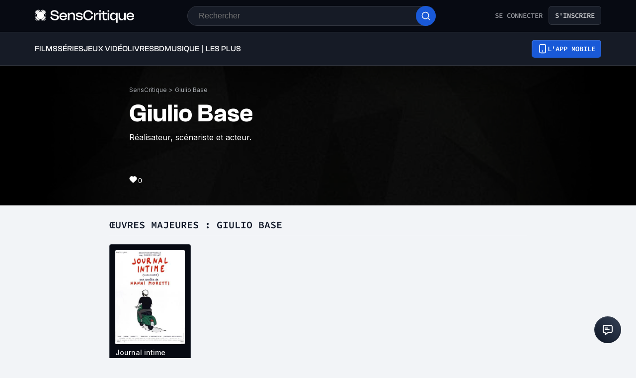

--- FILE ---
content_type: application/javascript; charset=UTF-8
request_url: https://www.senscritique.com/_next/static/chunks/231-6cbd38e94748263b.js
body_size: 4476
content:
"use strict";(self.webpackChunk_N_E=self.webpackChunk_N_E||[]).push([[231],{26070:function(e,t,r){r.d(t,{M:function(){return S},Z:function(){return I}});var i=r(85893),n=r(67294),o=r(5152),l=r.n(o),s=r(89755),a=r.n(s),d=r(41664),c=r.n(d),u=r(45697),h=r.n(u),g=r(41686),p=r(39669),f=r(33255),x=r(11199),w=Object.freeze({about:"140px",cardSmall:"60px",cardMedium:"70px",cardLarge:"80px",profil:"150px",feed:"55px",profilDesktop:"170px",profilSettings:"128px",xxs:"16px",xs:"24px",s:"30px",sm:"32px",m:"40px",ml:"44px",l:"48px",xl:"60px"}),b=r(58478);let m=l()(()=>r.e(2467).then(r.bind(r,32467)),{loadableGenerated:{webpack:()=>[32467]}}),v=l()(()=>r.e(4943).then(r.bind(r,64943)),{loadableGenerated:{webpack:()=>[64943]}}),C=l()(()=>Promise.resolve().then(r.bind(r,75140)),{loadableGenerated:{webpack:()=>[75140]}}),j=l()(()=>Promise.resolve().then(r.bind(r,11376)),{loadableGenerated:{webpack:()=>[11376]}}),y="https://media.senscritique.com/missing/3000/0x0/missing.png",k=g.ZP.div.withConfig({componentId:"sc-fbb9f6f9-0"})(["border:",";"," border-radius:",";box-sizing:border-box;height:",";display:block;width:",";"],e=>{let{isProfile:t,hasBlackBorder:r,hasGreenBorder:i,theme:n}=e;return i?"1.2px solid ".concat(n.new.colors.brandPrimary.electricBlue):r?"".concat(t?10:1,"px solid ").concat(t?n.colors.white:n.colors.greyCodRay):"none"},e=>{let{hasGreenBorder:t,hasBlackBorder:r,isProfile:i,theme:n}=e;return!t&&r&&i?"background-color: ".concat(n.colors.white,";"):""},e=>{let{theme:t}=e;return t.radius.round},e=>{let{size:t}=e;return t},e=>{let{size:t}=e;return t}),P=g.ZP.div.withConfig({componentId:"sc-fbb9f6f9-1"})(["border-radius:",";display:block;height:100%;width:100%;max-width:100%;max-height:100%;object-fit:cover;opacity:",";position:relative;> span{position:static !important;}img{border-radius:",";object-fit:cover;}"],e=>{let{theme:t}=e;return t.radius.round},e=>{let{scoutCount:t}=e;return t?.2:1},e=>{let{theme:t}=e;return t.radius.round}),z=g.ZP.div.withConfig({componentId:"sc-fbb9f6f9-2"})(["bottom:-",";left:-",";position:absolute;"],e=>{let{theme:t}=e;return t.gap.s},e=>{let{theme:t}=e;return t.gap.s}),S=(0,g.ZP)(p.Bj).withConfig({componentId:"sc-fbb9f6f9-3"})(["align-items:center;color:",";display:flex;height:100%;justify-content:center;position:absolute;top:0;width:100%;font-family:",";"],e=>{let{theme:t}=e;return t.colors.white},e=>{let{theme:t}=e;return t.font.inter}),B=g.ZP.span.withConfig({componentId:"sc-fbb9f6f9-4"})(["display:flex;height:100%;position:relative;"]),R=g.ZP.span.withConfig({componentId:"sc-fbb9f6f9-5"})(["background:",";border-radius:",";height:100%;justify-content:center;"],e=>{let{scoutCount:t}=e;return t?"rgba(0, 0, 0, 0.8)":"none"},e=>{let{theme:t}=e;return t.radius.round}),Z=(0,g.ZP)(a()).withConfig({componentId:"sc-fbb9f6f9-6"})(["& span{position:unset;}"]),W=e=>{let{alt:t,hasBorder:r,href:o,isCurrent:l,isMe:s,isProfile:d,isRecommended:u,isScout:h,isVisible:g,isWished:p,padding:W,rating:I,scoutCount:L,scoutMaxCustom:A,size:M,src:_}=e,H=parseInt(w[M].match(/(\d+)/)[0],10),[G,E]=(0,n.useState)(_||y),O=A||4;(0,n.useEffect)(()=>{E(_||y)},[_]);let V={alt:t,objectFit:"cover",priority:g,src:H>60&&G&&G.includes("http")?(0,x.B)(G,"170x170"):G,onLoadingComplete:e=>{e.naturalWidth||E(y)},onError:()=>{E(y)}},D=d?H-20:H,N=L&&L>O?(0,i.jsxs)(B,{children:[(0,i.jsx)(R,{height:Math.ceil(H/1.18),scoutCount:L,children:(0,i.jsx)(P,{"data-srcname":V.src,"data-testid":"avatar-img-wrapper",isProfile:d,scoutCount:L,children:(0,i.jsx)(a(),{...V,height:D,width:D,"data-cfstyle":"22222"})})}),(0,i.jsx)(S,{as:"span","data-testid":"scout-count",weight:"bold",children:"+".concat(L-O)})]}):(0,i.jsx)(P,{as:o?"a":"div","data-srcname":G,"data-testid":"avatar-img-wrapper",href:o,isProfile:d,scoutCount:L,children:(0,i.jsx)(Z,{...V,height:D,width:D,"data-cfstyle":"22222"})});return o&&(N=(0,i.jsx)(c(),{href:o,passHref:!0,prefetch:!1,legacyBehavior:!0,children:N})),(0,i.jsxs)(k,{"data-testid":"avatar",hasBlackBorder:r,hasGreenBorder:s||h,padding:b.ZP.gap[W],isProfile:d,size:w[M],children:[N,l||u||I||p?(0,i.jsxs)(z,{children:[I&&(0,i.jsx)(f.default,{rating:I,size:"xs"}),u&&!I&&!p&&(0,i.jsx)(m,{active:!0,icon:(0,i.jsx)(C,{color:b.ZP.colors.white,filled:!0,height:12,width:12}),size:"s"}),p&&!I&&!u&&(0,i.jsx)(m,{active:!0,withoutHover:!0,icon:(0,i.jsx)(v,{color:b.ZP.colors.white,filled:!0,height:10,width:13}),size:"s"}),l&&!I&&!u&&!p&&(0,i.jsx)(m,{active:!0,icon:(0,i.jsx)(j,{color:b.ZP.colors.white,filled:!0,height:10,width:13}),size:"s"})]}):null]})};W.propTypes={alt:h().string.isRequired,hasBorder:h().bool,href:h().string,isCurrent:h().bool,isMe:h().bool,isProfile:h().bool,isRecommended:h().bool,isScout:h().bool,isVisible:h().bool,isWished:h().bool,padding:h().oneOf(Object.keys(b.ZP.gap)),rating:h().number,scoutCount:h().number,scoutMaxCustom:h().number,size:h().oneOf(["cardSmall","cardMedium","cardLarge","profilDesktop","profil","about","feed","profilSettings","xl","l","ml","m","s","xs"]),src:h().string},W.defaultProps={hasBorder:!0,href:null,isCurrent:!1,isMe:!1,isProfile:!1,isRecommended:!1,isScout:!1,isVisible:!1,isWished:!1,padding:"xxs",rating:null,scoutCount:null,scoutMaxCustom:null,size:"xl",src:y};var I=W},33255:function(e,t,r){r.r(t),r.d(t,{default:function(){return z}});var i=r(85893),n=r(67294),o=r(41686),l=Object.freeze({global:"global",myRating:"myRating",myRatingWithAvatar:"myRatingWithAvatar",scoutRatingWithAvatar:"scoutRatingWithAvatar",scouts:"scouts",userRating:"userRating",reviewRating:"reviewRating",activity:"activity"}),s=r(62935),a=r(39669);let d=(0,n.memo)(e=>{let{color:t="white",width:r=18,height:n=18}=e;return(0,i.jsxs)("svg",{width:r,height:n,viewBox:"0 0 18 18",fill:"none",xmlns:"http://www.w3.org/2000/svg",children:[(0,i.jsx)("g",{clipPath:"url(#clip0_372_14436)",children:(0,i.jsx)("path",{d:"M6.21033 0.403875C6.24461 0.287245 6.31575 0.184859 6.4131 0.11205C6.51045 0.0392414 6.62876 -7.10847e-05 6.75033 9.64931e-08H11.2503C11.3394 6.77179e-05 11.4272 0.0212917 11.5065 0.0619249C11.5858 0.102558 11.6542 0.161439 11.7063 0.233719C11.7584 0.305999 11.7925 0.389613 11.806 0.477676C11.8194 0.565739 11.8117 0.655733 11.7836 0.74025L9.78108 6.75H14.0628C14.1682 6.74993 14.2714 6.77943 14.3608 6.83516C14.4502 6.89089 14.5221 6.9706 14.5684 7.06521C14.6148 7.15982 14.6336 7.26554 14.6227 7.37032C14.6119 7.4751 14.5719 7.57473 14.5072 7.65788L6.6322 17.7829C6.55153 17.8871 6.43682 17.9597 6.30809 17.988C6.17936 18.0162 6.04479 17.9984 5.92786 17.9376C5.81093 17.8768 5.71906 17.7769 5.66829 17.6552C5.61753 17.5336 5.61108 17.398 5.65008 17.2721L7.6762 10.6875H3.93783C3.85038 10.6876 3.76412 10.6672 3.6859 10.6281C3.60768 10.589 3.53967 10.5322 3.48725 10.4622C3.43483 10.3922 3.39945 10.3109 3.38393 10.2248C3.36841 10.1388 3.37317 10.0503 3.39783 9.96638L6.21033 0.403875Z",fill:t})}),(0,i.jsx)("defs",{children:(0,i.jsx)("clipPath",{id:"clip0_372_14436",children:(0,i.jsx)("rect",{width:r,height:n,fill:t})})})]})});var c=r(26070),u=r(68464),h=r(39919),g=r(11376),p=r(75140);let f=(0,o.iv)(["align-items:center;background:",";border-radius:",";color:",";display:flex;flex-direction:row;font-family:",";font-size:",";font-weight:",";height:",";justify-content:center;line-height:",";width:",";"],e=>{let{theme:t}=e;return t.colors.white},e=>{let{theme:t}=e;return t.radius.round},e=>{let{theme:t}=e;return t.colors.white},e=>{let{theme:t}=e;return t.font.sora},e=>{var t;let{size:r,theme:i}=e;return null===(t=i.ratingSize[r])||void 0===t?void 0:t.fontSize},e=>{let{theme:t}=e;return t.fontWeight.semiBold},e=>{var t;let{size:r,theme:i}=e;return null===(t=i.ratingSize[r])||void 0===t?void 0:t.height},e=>{let{theme:t}=e;return t.lineHeight.m},e=>{var t;let{size:r,theme:i}=e;return null===(t=i.ratingSize[r])||void 0===t?void 0:t.width}),x=o.ZP.div.withConfig({componentId:"sc-d9332f-0"})(["",""],f),w=o.ZP.div.withConfig({componentId:"sc-d9332f-1"})([""," background:",";"],f,e=>{let{theme:t}=e;return t.colors.greyCodRay}),b=o.ZP.div.withConfig({componentId:"sc-d9332f-2"})([""," background:",";color:",";"],f,e=>{let{theme:t}=e;return t.colors.greyCodRay},e=>{let{theme:t}=e;return t.colors.white}),m=o.ZP.div.withConfig({componentId:"sc-d9332f-3"})([""," background:",";color:",";width:40px;height:40px;font-size:20px;font-weight:",";font-family:",";"],f,e=>{let{theme:t}=e;return t.new.colors.background.secondary},e=>{let{theme:t}=e;return t.new.colors.text.textPrimary},e=>{let{theme:t}=e;return t.fontWeight.semiBold},e=>{let{theme:t}=e;return t.font.clashGrotesk}),v=o.ZP.div.withConfig({componentId:"sc-d9332f-4"})([""," background:",";color:",";"],f,e=>{let{theme:t}=e;return t.colors.black},e=>{let{theme:t}=e;return t.colors.white}),C=(0,o.iv)([""," background:",";border-radius:",";color:",";font-size:",";font-weight:",";height:",";width:",";border:",";","{font-size:",";line-height:",";}@media ","{","{font-size:",";line-height:",";}}"],f,e=>{let{light:t,size:r,theme:i}=e;return t?i.colors.white:i.globalAndScoutsRatingSize[r].background},e=>{let{light:t,theme:r}=e;return t?0:r.radius.xs},e=>{let{light:t,size:r,theme:i}=e;return t?i.colors.greyCodRay:i.globalAndScoutsRatingSize[r].color},e=>{let{size:t,theme:r}=e;return r.globalAndScoutsRatingSize[t].fontSize},e=>{let{theme:t}=e;return t.fontWeight.semiBold},e=>{let{size:t,theme:r}=e;return r.globalAndScoutsRatingSize[t].height},e=>{let{size:t,theme:r}=e;return r.globalAndScoutsRatingSize[t].width},e=>{let{hierarchy:t,theme:r}=e;return"product"===t?"1px solid ".concat(r.new.colors.brandPrimary.white):"none"},a.Bj,e=>{let{theme:t,hierarchy:r}=e;return"product"===r?t.new.fontSize.displayXs:t.new.fontSize.display2xs},e=>{let{theme:t,hierarchy:r}=e;return"product"===r?t.new.fontSize.displayXs:t.new.fontSize.display2xs},e=>{let{theme:t}=e;return t.device.mobile},a.Bj,e=>{let{theme:t,hierarchy:r}=e;return"product"===r?t.new.fontSize.displaySm:t.new.fontSize.display2xs},e=>{let{theme:t,hierarchy:r}=e;return"product"===r?t.new.fontSize.displaySm:t.new.fontSize.display2xs}),j=o.ZP.div.withConfig({componentId:"sc-d9332f-5"})([""," color:",";border-color:",";background:",";backdrop-filter:",";-webkit-backdrop-filter:",";height:auto;width:auto;gap:",";","{color:",";}",""],C,e=>{let{color:t}=e;return t},e=>{let{color:t}=e;return t},e=>{let{hierarchy:t}=e;return"product"===t?"rgba(12, 17, 29, 0.3)":"transparent"},e=>{let{hierarchy:t}=e;return"product"===t?"blur(12px)":"none"},e=>{let{hierarchy:t}=e;return"product"===t?"blur(12px)":"none"},e=>{let{theme:t}=e;return t.new.spacing.sm},a.Bj,e=>{let{color:t}=e;return t},e=>{let{hierarchy:t}=e;return"product"===t&&(0,o.iv)(["height:52px;@media ","{width:109px;height:64px;svg{width:26px;height:26px;}}"],e=>{let{theme:t}=e;return t.device.mobile})}),y=o.ZP.div.withConfig({componentId:"sc-d9332f-6"})([""," background:",";backdrop-filter:",";-webkit-backdrop-filter:",";height:auto;width:auto;gap:",";","{color:",";}",""],C,e=>{let{hierarchy:t}=e;return"product"===t?"rgba(12, 17, 29, 0.3)":"transparent"},e=>{let{hierarchy:t}=e;return"product"===t?"blur(12px)":"none"},e=>{let{hierarchy:t}=e;return"product"===t?"blur(12px)":"none"},e=>{let{theme:t}=e;return t.new.spacing.xs},a.Bj,e=>{let{theme:t}=e;return t.new.colors.text.textSecondary},e=>{let{hierarchy:t}=e;return"product"===t&&(0,o.iv)(["height:52px;@media ","{width:109px;height:64px;svg{width:20px;height:20px;}}"],e=>{let{theme:t}=e;return t.device.mobile})}),k=o.ZP.div.withConfig({componentId:"sc-d9332f-7"})([""," background:",";backdrop-filter:",";-webkit-backdrop-filter:",";height:auto;width:auto;gap:",";color:",";","{color:",";white-space:nowrap;}",""],C,e=>{let{hierarchy:t}=e;return"product"===t?"rgba(12, 17, 29, 0.3)":"transparent"},e=>{let{hierarchy:t}=e;return"product"===t?"blur(12px)":"none"},e=>{let{hierarchy:t}=e;return"product"===t?"blur(12px)":"none"},e=>{let{theme:t,hierarchy:r}=e;return"product"===r?t.new.spacing.md:t.new.spacing.xs},e=>{let{theme:t}=e;return t.new.colors.text.textPrimary},a.Bj,e=>{let{theme:t}=e;return t.new.colors.text.textPrimary},e=>{let{hierarchy:t}=e;return"product"===t&&(0,o.iv)(["height:52px;@media ","{width:109px;height:64px;}"],e=>{let{theme:t}=e;return t.device.mobile})}),P=o.ZP.div.withConfig({componentId:"sc-d9332f-8"})([""," background:gba(12,17,29,0.3);backdrop-filter:blur(12px);-webkit-backdrop-filter:blur(12px);width:62px;height:40px;gap:",";color:",";border:1px solid #333741;padding:6px 0;","{font-size:",";line-height:",";color:white;}"],C,e=>{let{theme:t}=e;return t.new.spacing.md},e=>{let{theme:t}=e;return t.new.colors.text.textPrimary},a.Bj,e=>{let{theme:t}=e;return t.new.fontSize.xl},e=>{let{theme:t}=e;return t.new.lineHeight.xl});var z=e=>{var t,r;let{className:n="",light:f=!1,onClick:C=()=>{},rating:z=null,size:S="s",hierarchy:B="default",type:R="myRating",user:Z=null,currentUserInfos:W=null,scoutCount:I,avatarSize:L="m"}=e,A=(0,o.Fg)(),M={className:n,"data-testid":"Rating",onClick:C,size:S,hierarchy:B},_=f?h.Wb.colors.text.textPrimary:h.$_.colors.text.textPrimary;switch(z&&z>=6.5&&(_=A.new.colors.rating.tealGreen),R){case l.myRating:return(0,i.jsx)(w,{...M,children:z});case l.myRatingWithAvatar:return(0,i.jsxs)(k,{...M,light:!1,children:[(null==Z?void 0:null===(t=Z.medias)||void 0===t?void 0:t.avatar)?(0,i.jsx)(c.Z,{alt:Z.name,src:Z.medias.avatar,size:L,hasBorder:!1}):null,(null==W?void 0:W.rating)||(null==W?void 0:W.isWished)?null:(0,i.jsx)(a.Bj,{weight:"semiBold",as:"span",children:"-"}),(null==W?void 0:W.rating)?(0,i.jsx)(a.Bj,{weight:"semiBold",as:"span",children:W.rating}):null,(null==W?void 0:W.isWished)&&!(null==W?void 0:W.rating)?(0,i.jsx)(u.Z,{color:A.new.colors.brandPrimary.white,width:"xxs"===L?16:24,height:"xxs"===L?16:24}):null]});case l.scoutRatingWithAvatar:return(0,i.jsxs)(P,{...M,light:!1,children:[(null==Z?void 0:null===(r=Z.medias)||void 0===r?void 0:r.avatar)?(0,i.jsx)(c.Z,{alt:Z.name,src:Z.medias.avatar,size:"xs",hasBorder:!1,isScout:!0}):null,(null==W?void 0:W.rating)||(null==W?void 0:W.isWished)||(null==W?void 0:W.isCurrent)||(null==W?void 0:W.isRecommended)||I?null:(0,i.jsx)(a.Bj,{as:"span",children:"-"}),(null==W?void 0:W.rating)?(0,i.jsx)(a.Bj,{as:"span",children:W.rating}):null,(null==W?void 0:W.isWished)&&!(null==W?void 0:W.rating)?(0,i.jsx)(u.Z,{color:A.new.colors.brandPrimary.white,width:16,height:16}):null,(null==W?void 0:W.isCurrent)&&!(null==W?void 0:W.rating)?(0,i.jsx)(g.default,{color:A.colors.white,height:16,width:16,filled:!0}):null,(null==W?void 0:W.isRecommended)&&!(null==W?void 0:W.rating)?(0,i.jsx)(p.default,{color:A.colors.white,width:16,height:16,filled:!0}):null,I?(0,i.jsxs)(a.Bj,{as:"span",children:["+",I]}):null]});case l.userRating:return(0,i.jsx)(b,{...M,children:z});case l.reviewRating:return(0,i.jsx)(m,{...M,children:z});case l.global:return(0,i.jsxs)(j,{...M,light:f,color:_,children:[(0,i.jsx)(s.Z,{width:22,height:22,color:_}),(0,i.jsx)(a.Bj,{size:"l",weight:"semiBold",as:"span",children:null!=z?z:"-"})]});case l.scouts:return(0,i.jsxs)(y,{...M,color:A.new.colors.brandPrimary.white,light:!1,size:S,children:[(0,i.jsx)(d,{width:18,height:18,color:A.new.isDark?A.new.colors.text.textSecondary:A.new.colors.brandPrimary.black}),(0,i.jsx)(a.Bj,{size:"l",weight:"semiBold",as:"span",children:null!=z?z:"-"})]});case l.activity:return(0,i.jsx)(v,{...M,children:z});default:return(0,i.jsx)(x,{...M,children:z})}}},68464:function(e,t,r){var i=r(85893);t.Z=e=>{let{color:t="white",height:r=24,width:n=24}=e;return(0,i.jsx)("svg",{width:n,height:r,viewBox:"0 0 24 24",fill:"none","data-testid":"icon-bookmark",children:(0,i.jsx)("path",{fillRule:"evenodd",clipRule:"evenodd",d:"M9.7587 2H14.2413C15.0463 1.99999 15.7106 1.99998 16.2518 2.04419C16.8139 2.09012 17.3306 2.18868 17.816 2.43597C18.5686 2.81947 19.1805 3.43139 19.564 4.18404C19.8113 4.66937 19.9099 5.18608 19.9558 5.74817C20 6.28938 20 6.95374 20 7.75873V21C20 21.3565 19.8102 21.686 19.5019 21.8649C19.1936 22.0438 18.8134 22.0451 18.5039 21.8682L12 18.1518L5.49614 21.8682C5.18664 22.0451 4.80639 22.0438 4.49807 21.8649C4.18976 21.686 4 21.3565 4 21L4 7.7587C3.99999 6.95373 3.99998 6.28937 4.04419 5.74817C4.09012 5.18608 4.18868 4.66937 4.43597 4.18404C4.81947 3.43139 5.43139 2.81947 6.18404 2.43597C6.66937 2.18868 7.18608 2.09012 7.74817 2.04419C8.28937 1.99998 8.95373 1.99999 9.7587 2Z",fill:t})})}},11376:function(e,t,r){r.r(t);var i=r(85893),n=r(67294),o=r(58478);let l=n.memo(e=>{let{className:t,color:r=o.ZP.colors.greyCodRay,filled:n=!1,height:l=14,width:s=10}=e;return(0,i.jsx)("svg",{className:t,"data-testid":"icon-inprogress",width:s,height:l,viewBox:"0 0 20 20",fill:n?r:"none",xmlns:"http://www.w3.org/2000/svg",children:(0,i.jsx)("path",{d:"M4.16602 4.15809C4.16602 3.34879 4.16602 2.94414 4.33476 2.72108C4.48176 2.52675 4.70645 2.4065 4.94968 2.39198C5.22888 2.37531 5.56557 2.59977 6.23895 3.04869L15.0019 8.89067C15.5583 9.2616 15.8365 9.44707 15.9335 9.68084C16.0182 9.88522 16.0182 10.1149 15.9335 10.3193C15.8365 10.5531 15.5583 10.7385 15.0019 11.1095L6.23895 16.9514C5.56557 17.4004 5.22888 17.6248 4.94968 17.6082C4.70645 17.5936 4.48176 17.4734 4.33476 17.2791C4.16602 17.056 4.16602 16.6513 4.16602 15.842V4.15809Z",stroke:r||o.ZP.colors.black,strokeWidth:"1.66667",strokeLinecap:"round",strokeLinejoin:"round"})})});t.default=l},11199:function(e,t,r){r.d(t,{B:function(){return i},E:function(){return n}});let i=(e,t)=>t&&e?e.replace(/\/+[^/]*\/*(?!.*\/)/,"/".concat(t,"/")):e,n=e=>(null==e?void 0:e.size)<3145728}}]);